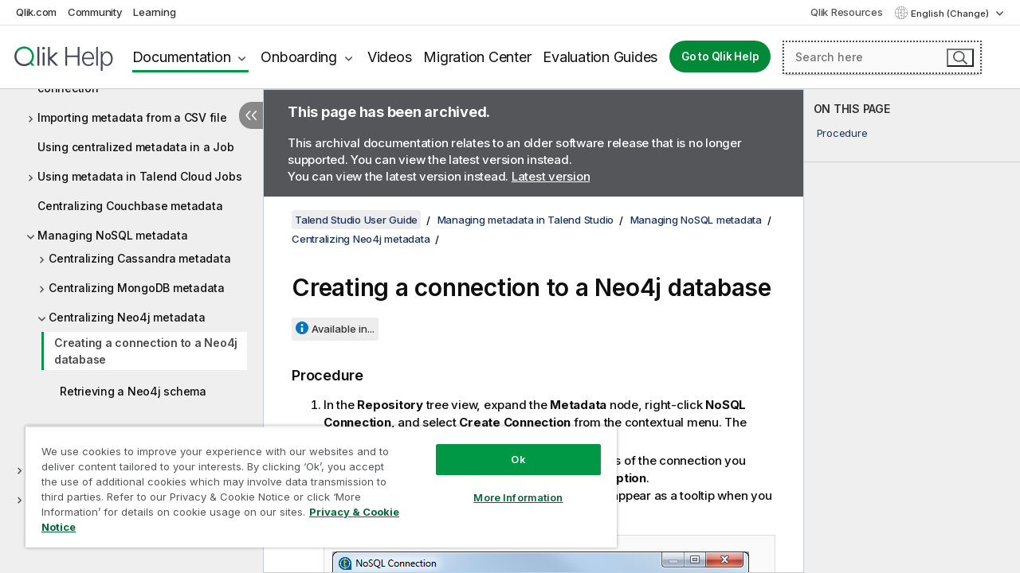

--- FILE ---
content_type: text/html; charset=utf-8
request_url: https://help.qlik.com/talend/en-US/studio-user-guide/7.3/creating-connection-to-neo4j-database
body_size: 57006
content:

<!DOCTYPE html>
<html lang="en">
<head data-version="5.8.5.35">
    <meta charset="utf-8" />
    <meta name="viewport" content="width=device-width, initial-scale=1.0" />
                <meta name="DC.Type" content="task" />
                <meta name="DC.Title" content="Creating a connection to a Neo4j database" />
                <meta name="DC.Coverage" content="Design and Development" />
                <meta name="prodname" content="Talend Cloud" />
                <meta name="prodname" content="Talend Data Fabric" />
                <meta name="prodname" content="Talend MDM Platform" />
                <meta name="prodname" content="Talend Real-Time Big Data Platform" />
                <meta name="prodname" content="Talend Data Services Platform" />
                <meta name="prodname" content="Talend Big Data Platform" />
                <meta name="prodname" content="Talend Data Management Platform" />
                <meta name="prodname" content="Talend ESB" />
                <meta name="prodname" content="Talend Data Integration" />
                <meta name="prodname" content="Talend Big Data" />
                <meta name="version" content="Cloud" />
                <meta name="version" content="7.3" />
                <meta name="platform" content="Talend Studio" />
                <meta name="mapid" content="studio-user-guide" />
                <meta name="pageid" content="creating-connection-to-neo4j-database" />
                <meta name="concepts" content="Design and Development" />
        <meta name="guide-name" content="Talend Studio User Guide" />
    <meta name="product" content="Talend Studio" />
    <meta name="version" content="7.3" />

        <script type="text/javascript" src="https://d2zcxm2u7ahqlt.cloudfront.net/5b4cc16bfe8667990b58e1df434da538/search-clients/db85c396-75a2-11ef-9c3f-0242ac12000b/an.js"></script>
    <script type="text/javascript" src="https://d2zcxm2u7ahqlt.cloudfront.net/5b4cc16bfe8667990b58e1df434da538/search-clients/db85c396-75a2-11ef-9c3f-0242ac12000b/searchbox.js"></script>
    <link rel="stylesheet" href="https://d2zcxm2u7ahqlt.cloudfront.net/5b4cc16bfe8667990b58e1df434da538/search-clients/db85c396-75a2-11ef-9c3f-0242ac12000b/searchbox.css" />


    <link rel="preconnect" href="https://fonts.googleapis.com" />
    <link rel="preconnect" href="https://fonts.gstatic.com" crossorigin="anonymous" />
    <link href="https://fonts.googleapis.com/css2?family=Inter:wght@100;200;300;400;500;600;700;800;900&display=swap" rel="stylesheet" />
    
    
    
		<link rel="canonical" href="https://help.talend.com/talend/en-US/studio-user-guide/8.0-R2025-12/creating-connection-to-neo4j-database" />
				<link rel="alternate" hreflang="fr-fr" href="https://help.talend.com/talend/fr-FR/studio-user-guide/7.3/creating-connection-to-neo4j-database" />
				<link rel="alternate" hreflang="ja-jp" href="https://help.talend.com/talend/ja-JP/studio-user-guide/7.3/creating-connection-to-neo4j-database" />
		<link rel="alternate" hreflang="x-default" href="https://help.talend.com/talend/en-US/studio-user-guide/7.3/creating-connection-to-neo4j-database" />


    <title>Creating a connection to a Neo4j database |   Talend Studio User Guide Help</title>
    
    

    <script type="application/ld+json">
        {
        "@context": "https://schema.org",
        "@type": "BreadcrumbList",
        "itemListElement": [
{
"@type": "ListItem",
"position": 1,
"name": "Talend Studio User Guide",
"item": "https://help.qlik.com/talend/en-US/studio-user-guide/7.3"
},
{
"@type": "ListItem",
"position": 2,
"name": "Managing metadata in Talend Studio",
"item": "https://help.qlik.com/talend/en-US/studio-user-guide/7.3/managing-metadata-in-talend-studio"
},
{
"@type": "ListItem",
"position": 3,
"name": "Managing NoSQL metadata",
"item": "https://help.qlik.com/talend/en-US/studio-user-guide/7.3/managing-nosql-metadata"
},
{
"@type": "ListItem",
"position": 4,
"name": "Centralizing Neo4j metadata",
"item": "https://help.qlik.com/talend/en-US/studio-user-guide/7.3/centralizing-neo4j-metadata"
},
{
"@type": "ListItem",
"position": 5,
"name": "Creating a connection to a Neo4j database"
}
        ]
        }
    </script>


    
        <link rel="shortcut icon" type="image/ico" href="/talend/favicon.png?v=cYBi6b1DQtYtcF7OSPc3EOSLLSqQ-A6E_gjO45eigZw" />
        <link rel="stylesheet" href="/talend/css/styles.min.css?v=5.8.5.35" />
    
    

    
    
    


    

</head>
<body class="talend">


<script>/* <![CDATA[ */var dataLayer = [{'site':'help'}];/* ]]> */</script>
<!-- Google Tag Manager -->
<noscript><iframe src="https://www.googletagmanager.com/ns.html?id=GTM-P7VJSX"
height ="0" width ="0" style ="display:none;visibility:hidden" ></iframe></noscript>
<script>// <![CDATA[
(function(w,d,s,l,i){w[l]=w[l]||[];w[l].push({'gtm.start':
new Date().getTime(),event:'gtm.js'});var f=d.getElementsByTagName(s)[0],
j=d.createElement(s),dl=l!='dataLayer'?'&l='+l:'';j.async=true;j.src=
'//www.googletagmanager.com/gtm.js?id='+i+dl;f.parentNode.insertBefore(j,f);
})(window,document,'script','dataLayer','GTM-P7VJSX');
// ]]></script>
<!-- End Google Tag Manager -->



<input type="hidden" id="basePrefix" value="talend" />
<input type="hidden" id="baseLanguage" value="en-US" />
<input type="hidden" id="baseType" value="studio-user-guide" />
<input type="hidden" id="baseVersion" value="7.3" />

    <input type="hidden" id="index" value="1347" />
    <input type="hidden" id="baseUrl" value="/talend/en-US/studio-user-guide/7.3" />
    


    <div id="wrap">
        
        
            

<div id="mega">
    

    

    <a href="javascript:skipToMain('main');" class="skip-button">Skip to main content</a>
        <a href="javascript:skipToMain('complementary');" class="skip-button hidden-mobile">Skip to complementary content</a>

    <header>
        <div class="utilities">
            <ul>
                <li><a href="https://www.qlik.com/?ga-link=qlikhelp-gnav-qlikcom">Qlik.com</a></li>
                <li><a href="https://community.qlik.com/?ga-link=qlikhelp-gnav-community">Community</a></li>
                <li><a href="https://learning.qlik.com/?ga-link=qlikhelp-gnav-learning">Learning</a></li>
            </ul>

            <div class="link">
                <a href="/en-US/Qlik-Resources.htm">Qlik Resources</a>
            </div>

            <div class="dropdown language">
	<button  aria-controls="languages-list1" aria-expanded="false" aria-label="English is currently selected. (Language menu)">
		English (Change)
	</button>
	<div aria-hidden="true" id="languages-list1">

		<ul aria-label="Menu with 5 items.">
				<li><a href="/talend/en-US/studio-user-guide/7.3/creating-connection-to-neo4j-database?l=de-DE" lang="de" tabindex="-1" rel="nofollow" aria-label="Item 1 of 5. Deutsch">Deutsch</a></li>
				<li><a href="/talend/en-US/studio-user-guide/7.3/creating-connection-to-neo4j-database" lang="en" tabindex="-1" rel="nofollow" aria-label="Item 2 of 5. English">English</a></li>
				<li><a href="/talend/fr-FR/studio-user-guide/7.3/creating-connection-to-neo4j-database" lang="fr" tabindex="-1" rel="nofollow" aria-label="Item 3 of 5. Fran&#xE7;ais">Fran&#xE7;ais</a></li>
				<li><a href="/talend/ja-JP/studio-user-guide/7.3/creating-connection-to-neo4j-database" lang="ja" tabindex="-1" rel="nofollow" aria-label="Item 4 of 5. &#x65E5;&#x672C;&#x8A9E;">&#x65E5;&#x672C;&#x8A9E;</a></li>
				<li><a href="/talend/en-US/studio-user-guide/7.3/creating-connection-to-neo4j-database?l=zh-CN" lang="zh" tabindex="-1" rel="nofollow" aria-label="Item 5 of 5. &#x4E2D;&#x6587;&#xFF08;&#x4E2D;&#x56FD;&#xFF09;">&#x4E2D;&#x6587;&#xFF08;&#x4E2D;&#x56FD;&#xFF09;</a></li>
		</ul>
	</div>
	<div class="clearfix" aria-hidden="true"></div>
</div>
        </div>

        <div class="navigation">

            <div class="mobile-close-button mobile-menu-close-button">
                <button><span class="visually-hidden">Close</span></button>
            </div>
            <nav>

                <div class="logo mobile">
                    <a href="/en-US/" class="mega-logo">
                        <img src="/talend/img/logos/Qlik-Help-2024.svg" alt="Qlik Talend Help home" />
                        <span class=" external"></span>
                    </a>
                </div>

                <ul>
                    <li class="logo">
                        <a href="/en-US/" class="mega-logo">
                            <img src="/talend/img/logos/Qlik-Help-2024.svg" alt="Qlik Talend Help home" />
                            <span class=" external"></span>
                        </a>
                    </li>

                    <li class="pushdown">
                        <a href="javascript:void(0);" class="selected" aria-controls="mega-products-list" aria-expanded="false">Documentation</a>
                        <div class="pushdown-list documentation-list doc-tabs " id="mega-products-list" aria-hidden="true">

                            <div class="doc-category-list">
                                <ul>
                                    <li class="doc-category-link" id="tab1"><a href="javascript:void(0);">Cloud</a></li>
                                    <li class="doc-category-link" id="tab2"><a href="javascript:void(0);">Client-Managed</a></li>
                                    <li class="doc-category-link" id="tab3"><a href="javascript:void(0);">Additional documentation</a></li>
                                </ul>
                            </div>

                            <a href="javascript:void(0);" class="mobile doc-category-link" id="tab1">Cloud</a>
                            <div role="tabpanel" id="tabs1_tab1_panel" class="tabpanel">
                                <div>
                                    <h2>Qlik Cloud</h2>
                                    <ul class="two">
                                        <li><a href="/en-US/cloud-services/">Home</a></li>
                                        <li><a href="/en-US/cloud-services/Subsystems/Hub/Content/Global_Common/HelpSites/introducing-qlik-cloud.htm">Introduction</a></li>
                                        <li><a href="/en-US/cloud-services/csh/client/ChangeLogSaaS">What's new in Qlik Cloud</a></li>
                                        <li><a href="/en-US/cloud-services/Subsystems/Hub/Content/Global_Common/HelpSites/Talend-capabilities.htm">What is Qlik Talend Cloud</a></li>
                                        <li><a href="/en-US/cloud-services/Subsystems/Hub/Content/Sense_Hub/Introduction/analyzing-data.htm">Analytics</a></li>
                                        <li><a href="/en-US/cloud-services/Subsystems/Hub/Content/Sense_Hub/DataIntegration/Introduction/Data-services.htm">Data Integration</a></li>
                                        <li><a href="/en-US/cloud-services/Subsystems/Hub/Content/Sense_Hub/Introduction/qlik-sense-administration.htm">Administration</a></li>
                                        <li><a href="/en-US/cloud-services/Subsystems/Hub/Content/Sense_QlikAutomation/introduction/home-automation.htm">Automations</a></li>
                                        <li><a href="https://qlik.dev/" class="see-also-link-external" target="_blank">Development</a></li>
                                    </ul>
                                </div>
                                <div>
                                    <h2>Other cloud solutions</h2>
                                    <ul>
                                        <li><a href="/en-US/cloud-services/Content/Sense_Helpsites/Home-talend-cloud.htm">Talend Cloud</a></li>
                                        <li><a href="https://talend.qlik.dev/apis/" class="see-also-link-external" target="_blank">Talend API Portal</a></li>
                                        <li><a href="https://www.stitchdata.com/docs/" class="see-also-link-external" target="_blank">Stitch</a></li>
                                        <li><a href="/en-US/upsolver">Upsolver</a></li>
                                    </ul>
                                </div>
                            </div>

                            <a href="javascript:void(0);" class="mobile doc-category-link" id="tab2">Client-Managed</a>
                            <div role="tabpanel" id="tabs1_tab2_panel" class="tabpanel">
                                <div>
                                    <h2>Client-Managed — Analytics</h2>
                                    <ul class="two">
                                        <!-- client managed analytics -->
                                        <li><a tabindex="-1" href="/en-US/sense/Content/Sense_Helpsites/Home.htm">Qlik Sense for users</a></li>
                                        <li><a tabindex="-1" href="/en-US/sense-admin">Qlik Sense for administrators</a></li>
                                        <li><a tabindex="-1" href="/en-US/sense-developer">Qlik Sense for developers</a></li>
                                        <li><a tabindex="-1" href="/en-US/nprinting">Qlik NPrinting</a></li>
                                        <li><a tabindex="-1" href="/en-US/connectors">Connectors</a></li>
                                        <li><a tabindex="-1" href="/en-US/geoanalytics">Qlik GeoAnalytics</a></li>
                                        <li><a tabindex="-1" href="/en-US/alerting">Qlik Alerting</a></li>
                                        <li><a tabindex="-1" href="/en-US/qlikview/Content/QV_HelpSites/Home.htm">QlikView for users and administrators</a></li>
                                        <li><a tabindex="-1" href="/en-US/qlikview-developer">QlikView for developers</a></li>
                                        <li><a tabindex="-1" href="/en-US/governance-dashboard">Governance Dashboard</a></li>
                                    </ul>
                                </div>
                                <div>
                                    <h2>Client-Managed — Data Integration</h2>
                                    <ul class="two">
                                        <!-- client managed data integration -->
                                        <li><a tabindex="-1" href="/en-US/replicate">Qlik Replicate</a></li>
                                        <li><a tabindex="-1" href="/en-US/compose">Qlik Compose</a></li>
                                        <li><a tabindex="-1" href="/en-US/enterprise-manager">Qlik Enterprise Manager</a></li>
                                        <li><a tabindex="-1" href="/en-US/gold-client">Qlik Gold Client</a></li>
                                        <li><a tabindex="-1" href="/en-US/catalog">Qlik Catalog</a></li>
                                        <li><a tabindex="-1" href="/en-US/nodegraph">NodeGraph (legacy)</a></li>
                                        <li><a href="/talend/en-US/studio-user-guide/">Talend Studio</a></li>
                                        <li><a href="/talend/en-US/esb-developer-guide/">Talend ESB</a></li>
                                        <li><a href="/talend/en-US/administration-center-user-guide">Talend Administration Center</a></li>
                                        <li><a href="/talend/en-US/talend-data-catalog/">Talend Data Catalog</a></li>
                                        <li><a href="/talend/en-US/data-preparation-user-guide/8.0">Talend Data Preparation</a></li>
                                        <li><a href="/talend/en-US/data-stewardship-user-guide/8.0">Talend Data Stewardship</a></li>
                                    </ul>
                                </div>
                            </div>

                            <a href="javascript:void(0);" class="mobile doc-category-link" id="tab3">Additional documentation</a>
                            <div role="tabpanel" id="tabs1_tab3_panel" class="tabpanel">
                                <div>
                                    <h2>Additional documentation</h2>
                                    <ul>
                                        <li><a href="/en-US/archive" class="archive-link">Qlik Documentation archive</a></li>
                                        <li><a href="/talend/en-US/archive" class="archive-link">Talend Documentation archive</a></li>
                                        <li><div class="talend-logo"></div><a href="/talend/en-US/">Find help for Qlik Talend products</a></li>
                                    </ul>
                                </div>
                            </div>
                            <div class="doc-lightbox"></div>
                        </div>

                    </li>

                    <li class="pushdown">
                        <a href="javascript:void(0);" aria-controls="mega-onboarding-list" aria-expanded="false">Onboarding</a>

                        <div class="pushdown-list documentation-list doc-tabs " id="mega-onboarding-list" aria-hidden="true">

                            <div class="doc-category-list">
                                <ul>
                                    <li class="doc-category-link" id="tab8"><a href="javascript:void(0);">Get started with analytics</a></li>
                                    <li class="doc-category-link" id="tab9"><a href="javascript:void(0);">Get started with data integration</a></li>
                                </ul>
                            </div>

                            <div role="tabpanel" id="tabs1_tab8_panel" class="tabpanel">
                                <div>
                                    <h2>Onboarding analytics users</h2>
                                    <ul class="two">
                                        <li><a tabindex="-1" href="/en-US/onboarding">Get started with analytics in Qlik Sense</a></li>

                                        <li><a tabindex="-1" href="/en-US/onboarding/qlik-cloud-analytics-standard">Administer Qlik Cloud Analytics Standard</a></li>
                                        <li><a tabindex="-1" href="/en-US/onboarding/qlik-cloud-analytics-premium-enterprise">Administer Qlik Cloud Analytics Premium and Enterprise</a></li>
                                        <li><a tabindex="-1" href="/en-US/onboarding/qlik-sense-business-admins">Administer Qlik Sense Business</a></li>
                                        <li><a tabindex="-1" href="/en-US/onboarding/qlik-sense-enterprise-saas-admins">Administer Qlik Sense Enterprise SaaS</a></li>
                                        <li><a tabindex="-1" href="/en-US/onboarding/qlik-cloud-government-admins">Administer Qlik Cloud Government</a></li>

                                        <li><a tabindex="-1" href="/en-US/onboarding/qlik-sense-enterprise-windows-admins">Administer Qlik Sense Enterprise on Windows</a></li>
                                    </ul>
                                </div>
                            </div>
                            <div role="tabpanel" id="tabs1_tab9_panel" class="tabpanel">
                                <div>
                                    <h2>Onboarding data integration users</h2>
                                    <ul class="">
                                        <li><a tabindex="-1" href="/en-US/cloud-services/Subsystems/Hub/Content/Sense_Hub/DataIntegration/Introduction/Getting-started-QTC.htm">Getting started with Qlik Talend Data Integration Cloud</a></li>
                                        <li><a tabindex="-1" href="/talend/en-US/talend-cloud-getting-started/Cloud/about-talend-cloud">Getting Started with Talend Cloud</a></li>
                                    </ul>
                                </div>
                            </div>                            
                            <div class="doc-lightbox"></div>
                        </div>
                    </li>


                    <li><a href="/en-US/videos">Videos</a></li>

                    <li><a href="/en-US/migration">Migration Center</a></li>

                    <li class="mega-migration"><a href="/en-US/evaluation-guides">Evaluation Guides</a></li>

                    <li class="hidden-desktop"><a href="/en-US/Qlik-Resources.htm">Qlik Resources</a></li>

                        
                        
                            <li><a class="button goto" href="/en-US/">Go to Qlik Help</a></li>
                        


                    <li class="dropdown language-mobile">
	<a href="javascript:void(0);" aria-controls="languages-list2" aria-expanded="false" aria-label="English is currently selected. (Language menu)">
		English (Change)
	</a>
	<div aria-hidden="true" id="languages-list2">

		<ul aria-label="Menu with 5 items.">
				<li><a href="/talend/en-US/studio-user-guide/7.3/creating-connection-to-neo4j-database?l=de-DE" lang="de" tabindex="-1" rel="nofollow" aria-label="Item 1 of 5. Deutsch">Deutsch</a></li>
				<li><a href="/talend/en-US/studio-user-guide/7.3/creating-connection-to-neo4j-database" lang="en" tabindex="-1" rel="nofollow" aria-label="Item 2 of 5. English">English</a></li>
				<li><a href="/talend/fr-FR/studio-user-guide/7.3/creating-connection-to-neo4j-database" lang="fr" tabindex="-1" rel="nofollow" aria-label="Item 3 of 5. Fran&#xE7;ais">Fran&#xE7;ais</a></li>
				<li><a href="/talend/ja-JP/studio-user-guide/7.3/creating-connection-to-neo4j-database" lang="ja" tabindex="-1" rel="nofollow" aria-label="Item 4 of 5. &#x65E5;&#x672C;&#x8A9E;">&#x65E5;&#x672C;&#x8A9E;</a></li>
				<li><a href="/talend/en-US/studio-user-guide/7.3/creating-connection-to-neo4j-database?l=zh-CN" lang="zh" tabindex="-1" rel="nofollow" aria-label="Item 5 of 5. &#x4E2D;&#x6587;&#xFF08;&#x4E2D;&#x56FD;&#xFF09;">&#x4E2D;&#x6587;&#xFF08;&#x4E2D;&#x56FD;&#xFF09;</a></li>
		</ul>
	</div>
	<div class="clearfix" aria-hidden="true"></div>
</li>
                </ul>
            </nav>

            <div class="search-container">

                <button>Search</button>
                    <div id="auto" class="su-box">
                        <div ng-controller="SearchautoController">
                            <div bind-html-compile="autocompleteHtml">
                                <span class="su-placeholder" tabindex="0">
    Loading SearchUnify's search<span class="su-dots"></span>
    <span class="su-support-link">
        If you need assistance with your product, please contact Qlik Support.<br/>
        <a href="https://customerportal.qlik.com/knowledge" target="_blank">Qlik Customer Portal</a>
    </span>
</span>
                            </div>
                        </div>
                    </div>
            </div>



            <button class="mobile-menu-button">Menu</button>
        </div>


    </header>

    <div class="search-box mobile">
        <div class="search-cancel">
            <button><span class="visually-hidden">Close</span></button>
        </div>
            <span class="su-placeholder" tabindex="0">
    Loading SearchUnify's search<span class="su-dots"></span>
    <span class="su-support-link">
        If you need assistance with your product, please contact Qlik Support.<br/>
        <a href="https://customerportal.qlik.com/knowledge" target="_blank">Qlik Customer Portal</a>
    </span>
</span>
    </div>
    

</div>



        <div class="main ">
                

            <div class="container content">
                <div class="navigation-pane col-3">
                    <button class="hide-toc" aria-label="Hide table of contents" data-text-hide="Hide table of contents" data-text-show="Show table of contents"></button>
                    
                    
        <aside class="navigation">
            <div class="tree-header">
                <div class="header-items">
                    <div class="content-button open">
                        <button class="button" aria-label="Show table of contents"></button>
                    </div>
                    <div class="content-button close">
                        <button class="button" aria-label="Hide table of contents"></button>
                    </div>

                        <div class="website-name">
        <h2 id="website-name-header" class="studio-user-guide">
            <a href="/talend/en-US/studio-user-guide/7.3/">
Talend Studio User Guide            </a>

        </h2>
    </div>


                    <div class="navigation-help" aria-label="The navigation region that follows is a tree view. Use the tab key to navigate onto the tree and the right and left arrow keys to expand branches."><p>Navigate</p></div>

                </div>
            </div>
                    <span class="version-display hidden-mobile">7.3 – archived</span>
            <input type="hidden" id="version-name" value="7.3" />



            <button class="horizontal-nav-close-button">Back</button>
            <nav>
                		<ul role=tree id=tree0 aria-labelledby=website-name-header tabindex=0>
		<li role="treeitem" id="tocitem-1" data-index="1"  aria-labelledby="tocitem-1">
            <a href="/talend/en-US/studio-user-guide/7.3/what-is-talend-studio">What is Talend Studio?</a>
			
        </li>
		<li role="treeitem" id="tocitem-2" data-index="2"  aria-expanded="false" aria-labelledby="tocitem-2">
                <div class="toggle" aria-hidden="true"></div>
            <a href="/talend/en-US/studio-user-guide/7.3/functional-architecture-of-talend-products">Functional architecture of Talend products</a>
			
        </li>
		<li role="treeitem" id="tocitem-8" data-index="8"  aria-labelledby="tocitem-8">
            <a href="/talend/en-US/studio-user-guide/7.3/launching-talend-studio">Launching Talend Studio</a>
			
        </li>
		<li role="treeitem" id="tocitem-9" data-index="9"  aria-expanded="false" aria-labelledby="tocitem-9">
                <div class="toggle" aria-hidden="true"></div>
            <a href="/talend/en-US/studio-user-guide/7.3/managing-connections-in-studio">Managing connections in Talend Studio</a>
			
        </li>
		<li role="treeitem" id="tocitem-16" data-index="16"  aria-expanded="false" aria-labelledby="tocitem-16">
                <div class="toggle" aria-hidden="true"></div>
            <a href="/talend/en-US/studio-user-guide/7.3/configuring-talend-studio">Configuring Talend Studio</a>
			
        </li>
		<li role="treeitem" id="tocitem-27" data-index="27"  aria-expanded="false" aria-labelledby="tocitem-27">
                <div class="toggle" aria-hidden="true"></div>
            <a href="/talend/en-US/studio-user-guide/7.3/working-with-projects">Working with projects</a>
			
        </li>
		<li role="treeitem" id="tocitem-84" data-index="84"  aria-expanded="false" aria-labelledby="tocitem-84">
                <div class="toggle" aria-hidden="true"></div>
            <a href="/talend/en-US/studio-user-guide/7.3/working-with-business-models-deprecated">Working with business models (deprecated)</a>
			
        </li>
		<li role="treeitem" id="tocitem-98" data-index="98"  aria-expanded="false" aria-labelledby="tocitem-98">
                <div class="toggle" aria-hidden="true"></div>
            <a href="/talend/en-US/studio-user-guide/7.3/data-integration-and-data-services">Data Integration and Data Services</a>
			
        </li>
		<li role="treeitem" id="tocitem-587" data-index="587"  aria-expanded="false" aria-labelledby="tocitem-587">
                <div class="toggle" aria-hidden="true"></div>
            <a href="/talend/en-US/studio-user-guide/7.3/big-data">Big Data</a>
			
        </li>
		<li role="treeitem" id="tocitem-611" data-index="611"  aria-expanded="false" aria-labelledby="tocitem-611">
                <div class="toggle" aria-hidden="true"></div>
            <a href="/talend/en-US/studio-user-guide/7.3/data-profiling-and-data-quality">Data Profiling and Data Quality</a>
			
        </li>
		<li role="treeitem" id="tocitem-981" data-index="981"  aria-expanded="false" aria-labelledby="tocitem-981">
                <div class="toggle" aria-hidden="true"></div>
            <a href="/talend/en-US/studio-user-guide/7.3/mdm">MDM</a>
			
        </li>
		<li role="treeitem" id="tocitem-1192" data-index="1192"  aria-expanded="true" aria-labelledby="tocitem-1192">
                <div class="toggle" aria-hidden="true"></div>
            <a href="/talend/en-US/studio-user-guide/7.3/managing-metadata-in-talend-studio">Managing metadata in Talend Studio</a>
			
		<ul role=group class=cloud aria-labelledby=tocitem-1347>
		<li role="treeitem" id="tocitem-1193" data-index="1193"  aria-labelledby="tocitem-1193">
            <a href="/talend/en-US/studio-user-guide/7.3/objectives">Objectives</a>
			
        </li>
		<li role="treeitem" id="tocitem-1194" data-index="1194"  aria-expanded="false" aria-labelledby="tocitem-1194">
                <div class="toggle" aria-hidden="true"></div>
            <a href="/talend/en-US/studio-user-guide/7.3/centralizing-database-metadata">Centralizing database metadata</a>
			
        </li>
		<li role="treeitem" id="tocitem-1203" data-index="1203"  aria-expanded="false" aria-labelledby="tocitem-1203">
                <div class="toggle" aria-hidden="true"></div>
            <a href="/talend/en-US/studio-user-guide/7.3/centralizing-jdbc-metadata">Centralizing JDBC metadata</a>
			
        </li>
		<li role="treeitem" id="tocitem-1207" data-index="1207"  aria-expanded="false" aria-labelledby="tocitem-1207">
                <div class="toggle" aria-hidden="true"></div>
            <a href="/talend/en-US/studio-user-guide/7.3/centralizing-sas-metadata">Centralizing SAS metadata (deprecated)</a>
			
        </li>
		<li role="treeitem" id="tocitem-1210" data-index="1210"  aria-expanded="false" aria-labelledby="tocitem-1210">
                <div class="toggle" aria-hidden="true"></div>
            <a href="/talend/en-US/studio-user-guide/7.3/centralizing-sap-metadata">Centralizing SAP metadata</a>
			
        </li>
		<li role="treeitem" id="tocitem-1218" data-index="1218"  aria-expanded="false" aria-labelledby="tocitem-1218">
                <div class="toggle" aria-hidden="true"></div>
            <a href="/talend/en-US/studio-user-guide/7.3/centralizing-file-delimited-metadata">Centralizing File Delimited metadata</a>
			
        </li>
		<li role="treeitem" id="tocitem-1223" data-index="1223"  aria-expanded="false" aria-labelledby="tocitem-1223">
                <div class="toggle" aria-hidden="true"></div>
            <a href="/talend/en-US/studio-user-guide/7.3/centralizing-file-positional-metadata">Centralizing File Positional metadata</a>
			
        </li>
		<li role="treeitem" id="tocitem-1228" data-index="1228"  aria-expanded="false" aria-labelledby="tocitem-1228">
                <div class="toggle" aria-hidden="true"></div>
            <a href="/talend/en-US/studio-user-guide/7.3/centralizing-file-regex-metadata">Centralizing File Regex metadata</a>
			
        </li>
		<li role="treeitem" id="tocitem-1233" data-index="1233"  aria-expanded="false" aria-labelledby="tocitem-1233">
                <div class="toggle" aria-hidden="true"></div>
            <a href="/talend/en-US/studio-user-guide/7.3/centralizing-xml-file-metadata">Centralizing XML file metadata</a>
			
        </li>
		<li role="treeitem" id="tocitem-1248" data-index="1248"  aria-expanded="false" aria-labelledby="tocitem-1248">
                <div class="toggle" aria-hidden="true"></div>
            <a href="/talend/en-US/studio-user-guide/7.3/centralizing-file-excel-metadata">Centralizing File Excel metadata</a>
			
        </li>
		<li role="treeitem" id="tocitem-1253" data-index="1253"  aria-labelledby="tocitem-1253">
            <a href="/talend/en-US/studio-user-guide/7.3/centralizing-file-ldif-metadata">Centralizing File LDIF metadata</a>
			
        </li>
		<li role="treeitem" id="tocitem-1254" data-index="1254"  aria-expanded="false" aria-labelledby="tocitem-1254">
                <div class="toggle" aria-hidden="true"></div>
            <a href="/talend/en-US/studio-user-guide/7.3/centralizing-json-file-metadata">Centralizing JSON file metadata</a>
			
        </li>
		<li role="treeitem" id="tocitem-1265" data-index="1265"  aria-expanded="false" aria-labelledby="tocitem-1265">
                <div class="toggle" aria-hidden="true"></div>
            <a href="/talend/en-US/studio-user-guide/7.3/centralizing-ldap-connection-metadata">Centralizing LDAP connection metadata</a>
			
        </li>
		<li role="treeitem" id="tocitem-1271" data-index="1271"  aria-labelledby="tocitem-1271">
            <a href="/talend/en-US/studio-user-guide/7.3/centralizing-azure-storage-metadata">Centralizing Azure Storage metadata</a>
			
        </li>
		<li role="treeitem" id="tocitem-1272" data-index="1272"  aria-labelledby="tocitem-1272">
            <a href="/talend/en-US/studio-user-guide/7.3/centralizing-data-stewardship-metadata">Centralizing Data Stewardship metadata</a>
			
        </li>
		<li role="treeitem" id="tocitem-1273" data-index="1273"  aria-labelledby="tocitem-1273">
            <a href="/talend/en-US/studio-user-guide/7.3/centralizing-google-drive-metadata">Centralizing Google Drive metadata</a>
			
        </li>
		<li role="treeitem" id="tocitem-1274" data-index="1274"  aria-labelledby="tocitem-1274">
            <a href="/talend/en-US/studio-user-guide/7.3/centralizing-marketo-metadata">Centralizing Marketo metadata</a>
			
        </li>
		<li role="treeitem" id="tocitem-1275" data-index="1275"  aria-labelledby="tocitem-1275">
            <a href="/talend/en-US/studio-user-guide/7.3/centralizing-salesforce-metadata">Centralizing Salesforce metadata</a>
			
        </li>
		<li role="treeitem" id="tocitem-1276" data-index="1276"  aria-labelledby="tocitem-1276">
            <a href="/talend/en-US/studio-user-guide/7.3/centralizing-snowflake-metadata">Centralizing Snowflake metadata</a>
			
        </li>
		<li role="treeitem" id="tocitem-1277" data-index="1277"  aria-expanded="false" aria-labelledby="tocitem-1277">
                <div class="toggle" aria-hidden="true"></div>
            <a href="/talend/en-US/studio-user-guide/7.3/setting-up-generic-schema">Setting up a generic schema</a>
			
        </li>
		<li role="treeitem" id="tocitem-1281" data-index="1281"  aria-expanded="false" aria-labelledby="tocitem-1281">
                <div class="toggle" aria-hidden="true"></div>
            <a href="/talend/en-US/studio-user-guide/7.3/centralizing-mdm-metadata">Centralizing MDM metadata</a>
			
        </li>
		<li role="treeitem" id="tocitem-1289" data-index="1289"  aria-expanded="false" aria-labelledby="tocitem-1289">
                <div class="toggle" aria-hidden="true"></div>
            <a href="/talend/en-US/studio-user-guide/7.3/managing-survivorship-rule-package">Managing a survivorship rule package</a>
			
        </li>
		<li role="treeitem" id="tocitem-1294" data-index="1294"  aria-expanded="false" aria-labelledby="tocitem-1294">
                <div class="toggle" aria-hidden="true"></div>
            <a href="/talend/en-US/studio-user-guide/7.3/centralizing-embedded-rules-drools">Centralizing Embedded Rules (Drools)</a>
			
        </li>
		<li role="treeitem" id="tocitem-1299" data-index="1299"  aria-expanded="false" aria-labelledby="tocitem-1299">
                <div class="toggle" aria-hidden="true"></div>
            <a href="/talend/en-US/studio-user-guide/7.3/centralizing-web-service-metadata">Centralizing Web Service metadata</a>
			
        </li>
		<li role="treeitem" id="tocitem-1313" data-index="1313"  aria-expanded="false" aria-labelledby="tocitem-1313">
                <div class="toggle" aria-hidden="true"></div>
            <a href="/talend/en-US/studio-user-guide/7.3/centralizing-validation-rule">Centralizing a Validation Rule</a>
			
        </li>
		<li role="treeitem" id="tocitem-1318" data-index="1318"  aria-expanded="false" aria-labelledby="tocitem-1318">
                <div class="toggle" aria-hidden="true"></div>
            <a href="/talend/en-US/studio-user-guide/7.3/centralizing-ftp-connection">Centralizing an FTP connection</a>
			
        </li>
		<li role="treeitem" id="tocitem-1321" data-index="1321"  aria-labelledby="tocitem-1321">
            <a href="/talend/en-US/studio-user-guide/7.3/working-with-hierarchical-mapper">Working with Hierarchical Mapper</a>
			
        </li>
		<li role="treeitem" id="tocitem-1322" data-index="1322"  aria-expanded="false" aria-labelledby="tocitem-1322">
                <div class="toggle" aria-hidden="true"></div>
            <a href="/talend/en-US/studio-user-guide/7.3/centralizing-un-edifact-metadata">Centralizing UN/EDIFACT metadata</a>
			
        </li>
		<li role="treeitem" id="tocitem-1327" data-index="1327"  aria-expanded="false" aria-labelledby="tocitem-1327">
                <div class="toggle" aria-hidden="true"></div>
            <a href="/talend/en-US/studio-user-guide/7.3/exporting-metadata-as-context-and-reusing-context-parameters-to-set-up-connection">Exporting metadata as context and reusing context parameters to set up a connection</a>
			
        </li>
		<li role="treeitem" id="tocitem-1330" data-index="1330"  aria-expanded="false" aria-labelledby="tocitem-1330">
                <div class="toggle" aria-hidden="true"></div>
            <a href="/talend/en-US/studio-user-guide/7.3/importing-metadata-from-csv-file">Importing metadata from a CSV file</a>
			
        </li>
		<li role="treeitem" id="tocitem-1333" data-index="1333"  aria-labelledby="tocitem-1333">
            <a href="/talend/en-US/studio-user-guide/7.3/using-centralized-metadata-in-job">Using centralized metadata in a Job</a>
			
        </li>
		<li role="treeitem" id="tocitem-1334" data-index="1334"  aria-expanded="false" aria-labelledby="tocitem-1334">
                <div class="toggle" aria-hidden="true"></div>
            <a href="/talend/en-US/studio-user-guide/7.3/using-metadata-in-talend-cloud-jobs">Using metadata in Talend Cloud Jobs</a>
			
        </li>
		<li role="treeitem" id="tocitem-1338" data-index="1338"  aria-labelledby="tocitem-1338">
            <a href="/talend/en-US/studio-user-guide/7.3/centralizing-couchbase-metadata">Centralizing Couchbase metadata</a>
			
        </li>
		<li role="treeitem" id="tocitem-1339" data-index="1339"  aria-expanded="true" aria-labelledby="tocitem-1339">
                <div class="toggle" aria-hidden="true"></div>
            <a href="/talend/en-US/studio-user-guide/7.3/managing-nosql-metadata">Managing NoSQL metadata</a>
			
		<ul role=group class=cloud aria-labelledby=tocitem-1347>
		<li role="treeitem" id="tocitem-1340" data-index="1340"  aria-expanded="false" aria-labelledby="tocitem-1340">
                <div class="toggle" aria-hidden="true"></div>
            <a href="/talend/en-US/studio-user-guide/7.3/centralizing-cassandra-metadata">Centralizing Cassandra metadata</a>
			
        </li>
		<li role="treeitem" id="tocitem-1343" data-index="1343"  aria-expanded="false" aria-labelledby="tocitem-1343">
                <div class="toggle" aria-hidden="true"></div>
            <a href="/talend/en-US/studio-user-guide/7.3/centralizing-mongodb-metadata">Centralizing MongoDB metadata</a>
			
        </li>
		<li role="treeitem" id="tocitem-1346" data-index="1346"  aria-expanded="true" aria-labelledby="tocitem-1346">
                <div class="toggle" aria-hidden="true"></div>
            <a href="/talend/en-US/studio-user-guide/7.3/centralizing-neo4j-metadata">Centralizing Neo4j metadata</a>
			
		<ul role=group class=cloud aria-labelledby=tocitem-1347>
		<li role="treeitem" id="tocitem-1347" data-index="1347"  class="active" aria-labelledby="tocitem-1347">
            <a href="/talend/en-US/studio-user-guide/7.3/creating-connection-to-neo4j-database">Creating a connection to a Neo4j database</a>
			
        </li>
		<li role="treeitem" id="tocitem-1348" data-index="1348"  aria-labelledby="tocitem-1348">
            <a href="/talend/en-US/studio-user-guide/7.3/retrieving-neo4j-schema">Retrieving a Neo4j schema</a>
			
        </li>
        </ul>        </li>
        </ul>        </li>
		<li role="treeitem" id="tocitem-1349" data-index="1349"  aria-expanded="false" aria-labelledby="tocitem-1349">
                <div class="toggle" aria-hidden="true"></div>
            <a href="/talend/en-US/studio-user-guide/7.3/managing-hadoop-metadata">Managing Hadoop metadata</a>
			
        </li>
        </ul>        </li>
		<li role="treeitem" id="tocitem-1373" data-index="1373"  aria-expanded="false" aria-labelledby="tocitem-1373">
                <div class="toggle" aria-hidden="true"></div>
            <a href="/talend/en-US/studio-user-guide/7.3/using-routines">Using routines</a>
			
        </li>
		<li role="treeitem" id="tocitem-1437" data-index="1437"  aria-expanded="false" aria-labelledby="tocitem-1437">
                <div class="toggle" aria-hidden="true"></div>
            <a href="/talend/en-US/studio-user-guide/7.3/appendices">Appendices</a>
			
        </li>
        </ul>
            </nav>
        </aside>
                    
                </div>

                    <aside class="page-actions" role="complementary" tabindex="0">
                        <div class="fix-loc qcs" tabindex="-1">
                                <header>Creating a connection to a Neo4j database</header>                                

                                <h2 id="onthispageHeader">ON THIS PAGE</h2>
                                <a href="javascript:skipToMain('main');" class="skip-button hidden-mobile">Skip to main content</a>
<nav class="onthispage" aria-label="On this page" id="onthispage">
  <ul id="onthispage-links">
    <li class="h2">
      <a href="#anchor-1">Procedure</a>
    </li>
  </ul>
</nav>
                            


                            
                        </div>
                    </aside>
                
                <main class="col-offset-3 col-7" id="main" tabindex="0">
                        <aside class="archived-note website-list row">
                                <div class="col-12">
        <p class="header"><strong>This page has been archived.</strong></p>
        <p>This archival documentation relates to an older software release that is no longer supported. You can view the latest version instead. </p>
            <p class="view-latest">You can view the latest version instead. <a class="view-latest-link" href="/talend/en-US/studio-user-guide/8.0-R2025-12/what-is-talend-studio">Latest version</a></p>
    </div>

                        </aside>



                    <div class="article">
                        
                        
                        

                        	<div class="search-feedback-wrapper" id="feedback-wrapper">
	<div class="search-feedback-box hidden" id="feedback-frame" tabindex="0">
		<div class="box-heading">Leave your feedback here</div>
		<div class="form">
			

		</div>
		<span><a href="javascript:void(0)" class="search-feedback-close" aria-label="Close" role="button"><img alt="Close feedback widget" src="/talend/img/nav/close-white.svg" /></a></span>
	</div>
	</div>
	

    <div role="navigation" id="breadcrumb" aria-label="Breadcrumb" class="breadcrumb">

        <ol>
                <li><a href="/talend/en-US/studio-user-guide/7.3" class="version-link">Talend Studio User Guide</a></li>

                    <li><a href="/talend/en-US/studio-user-guide/7.3/managing-metadata-in-talend-studio">Managing metadata in Talend Studio</a></li>
                    <li><a href="/talend/en-US/studio-user-guide/7.3/managing-nosql-metadata">Managing NoSQL metadata</a></li>
                    <li><a href="/talend/en-US/studio-user-guide/7.3/centralizing-neo4j-metadata">Centralizing Neo4j metadata</a></li>
        </ol>
    </div>
    <aside class="archived-note website-list row home">
            <div class="col-12">
        <p class="header"><strong>This page has been archived.</strong></p>
        <p>This archival documentation relates to an older software release that is no longer supported. You can view the latest version instead. </p>
            <p class="view-latest">You can view the latest version instead. <a class="view-latest-link" href="/talend/en-US/studio-user-guide/8.0-R2025-12/what-is-talend-studio">Latest version</a></p>
    </div>

    </aside>

	<div id="topicContent">
		<div>

   <h1 class="title topictitle1" id="ariaid-title1">Creating a connection to a Neo4j database</h1><nav class="onthispage" aria-label="On this page" id="onthispage-mobile"><h2>ON THIS PAGE</h2><ul id="onthispage-links-mobile"><li class="h2"><a href="#anchor-1">Procedure</a></li></ul></nav>

   
   <div><div class="availability-container"><div class="availability-tag"></div><div class="availability"><button class="available-button" aria-controls="availability-e73206" aria-expanded="false">Available in...</button><div id="availability-e73206" class="available-box" aria-hidden="true" role="region"><ul><li>Big Data</li><li>Big Data Platform</li><li>Cloud Big Data</li><li>Cloud Big Data Platform</li><li>Cloud Data Fabric</li><li>Data Fabric</li><li>Real-Time Big Data Platform</li></ul></div></div></div>
      <div class="tasklabel"><h2 class="sectiontitle tasklabel" id="anchor-1" tabindex="-1">Procedure</h2></div><ol class="ol steps"><li class="li step stepexpand">
            <span class="ph cmd">In the <span class="ph uicontrol">Repository</span> tree view, expand the
                    <span class="ph uicontrol">Metadata</span> node, right-click <span class="ph uicontrol">NoSQL Connection</span>, and select <span class="ph uicontrol">Create
                    Connection</span> from the contextual menu. The connection wizard opens
                    up.</span>
         </li>
<li class="li step stepexpand">
            <span class="ph cmd">In the connection wizard, fill in the general properties of the connection you
                    need to create, such as <span class="ph uicontrol">Name</span>, <span class="ph uicontrol">Purpose</span> and <span class="ph uicontrol">Description</span>. </span>
            <div class="itemgroup info">The information you fill in the <span class="ph uicontrol">Description</span>
                    field will appear as a tooltip when you move your mouse pointer over the
                    connection. </div>
            <div class="itemgroup info">
               <figure class="fig fignone">
                  <img src="/talend/en-US/studio-user-guide/7.3/Content/Resources/images/studio_di_esb-bd-neo4j_metadata1.png" />
               </figure>

            </div>
            <div class="itemgroup info">When done, click <span class="ph uicontrol">Next</span> to proceed to the next
                    step.</div>
         </li>
<li class="li step stepexpand">
            <span class="ph cmd">Select <span class="ph uicontrol">Neo4j</span> from the <span class="ph uicontrol">DB Type</span> list, and specify the connection details: </span>
            <ul class="ul choices">
               <li class="li choice">
                        <p class="p">Enter the authentication information to connect to the remote Neo4j
                            server to be used. Since Neo4j 2.2, user credentials are always
                            required.</p>

                    </li>
               <li class="li choice">
                        <p class="p">Specify the root URL in the <span class="ph uicontrol">Server
                            URL</span> field.</p>

                    </li>
            </ul>

            <div class="itemgroup info">
               <figure class="fig fignone">
                  <img src="/talend/en-US/studio-user-guide/7.3/Content/Resources/images/studio_di_esb-bd-neo4j_metadata2.png" />
               </figure>

            </div>
         </li>
<li class="li step stepexpand">
            <span class="ph cmd">Click the <span class="ph uicontrol">Check</span> button to make sure that the
                    connection works.</span>
         </li>
<li class="li step stepexpand">
            <span class="ph cmd">Click <span class="ph uicontrol">Finish</span> to validate the settings.</span>
            <div class="itemgroup info">The newly created Neo4j database connection appears under the <span class="ph uicontrol">NoSQL Connection</span> node in the <span class="ph uicontrol">Repository</span> tree view. You can now drop it onto your design workspace
                    as a Neo4j component, but you still need to define the schema information where
                    needed.</div>
            <div class="itemgroup info">Next, you need to retrieve one or more schemas of interest for your
                    connection.</div>
         </li>
</ol>

   </div>

<div class="related-links">

</div></div>
        
        
	</div>
<div id="video-box">
	<div class="wrapper">
		<div class="close"></div>
		<div id="ytplayer"></div>
	</div>
</div>


                    </div>
                    <div class="search-extras regular hidden-desktop">
                            <h2 id="customerfeedback">Did this page help you?</h2>
                            <p>If you find any issues with this page or its content – a typo, a missing step, or a technical error – please let us know!</p> 
                            <div class="search-feedback"><a href="#" class="search-feedback-button" onclick="return false;" aria-label="Leave your feedback here" tabindex="0">Leave your feedback here</a></div>
                        </div>
                    
	<nav class="next-nav">

		<span class="previous-topic">
			<a href="/talend/en-US/studio-user-guide/7.3/centralizing-neo4j-metadata" aria-label="Previous topic: Centralizing Neo4j metadata">
				<span class="direction-label" aria-hidden="true">Previous topic</span>
				<span class="title-label" aria-hidden="true">Centralizing Neo4j metadata</span>
			</a>
		</span>

		<span class="next-topic">
			<a href="/talend/en-US/studio-user-guide/7.3/retrieving-neo4j-schema" aria-label="Next topic: Retrieving a Neo4j schema">
				<span class="direction-label" aria-hidden="true">Next topic</span>
				<span class="title-label" aria-hidden="true">Retrieving a Neo4j schema</span>
			</a>
		</span>
	</nav>

                    <div class="row">                        
                        


<a href="javascript:void(0);" id="toptop" aria-label="Go to the top of the page"></a>

<footer class="flare" tabindex="-1">

	<div class="row">
		<div class="footerbox">
			<div class="col-3">
				<h2>Help Resources</h2>
				<ul class="link-list">
						<li>
		<a href="https://www.youtube.com/channel/UCFxZPr8pHfZS0n3jxx74rpA">Qlik Help Videos</a>
	</li>

						<li>
		<a href="https://qlik.dev/">Qlik Developer</a>
	</li>

						<li>
		<a href="https://www.qlik.com/us/services/training">Qlik Training</a>
	</li>

						<li>
		<a href="https://learning.qlik.com">Qlik Learning</a>
	</li>

						<li>
		<a href="https://customerportal.qlik.com/">Qlik Customer Portal</a>
	</li>

						<li>
		<a href="https://www.qlik.com/us/resource-library">Qlik Resource Library</a>
	</li>

				</ul>
			</div>
			<div class="col-3">
				<h2>Products</h2>
				<h3>Data Integration and Quality</h3>
				<ul class="link-list">
						<li>
		<a href="https://www.qlik.com/us/products/qlik-talend-data-integration-and-quality">Qlik Talend</a>
	</li>

						<li>
		<a href="https://www.qlik.com/us/products/qlik-talend-cloud">Qlik Talend Cloud</a>
	</li>

						<li>
		<a href="https://www.qlik.com/us/products/talend-data-fabric">Talend Data Fabric</a>
	</li>

				</ul>
				<h3>Analytics & AI</h3>
				<ul class="link-list">
						<li>
		<a href="https://www.qlik.com/us/products/qlik-cloud-analytics">Qlik Cloud Analytics</a>
	</li>

						<li>
		<a href="https://www.qlik.com/us/products/qlik-answers">Qlik Answers</a>
	</li>

						<li>
		<a href="https://www.qlik.com/us/products/qlik-predict">Qlik Predict</a>
	</li>

						<li>
		<a href="https://www.qlik.com/us/products/qlik-automate">Qlik Automate</a>
	</li>

				</ul>				
			</div>			
			<div class="col-3">
				<h2>Why Qlik?</h2>
				<ul class="link-list">
						<li>
		<a href="https://www.qlik.com/us/why-qlik-is-different">Why Qlik</a>
	</li>

						<li>
		<a href="https://www.qlik.com/us/trust">Trust and Security</a>
	</li>

						<li>
		<a href="https://www.qlik.com/us/trust/privacy">Trust and Privacy</a>
	</li>

						<li>
		<a href="https://www.qlik.com/us/trust/ai">Trust and AI</a>
	</li>

						<li>
		<a href="https://www.qlik.com/us/why-qlik-for-ai">Why Qlik for AI</a>
	</li>

						<li>
		<a href="https://www.qlik.com/us/compare">Compare Qlik</a>
	</li>

						<li>
		<a href="https://www.qlik.com/us/products/technology/featured-partners">Featured Technology Partners</a>
	</li>

						<li>
		<a href="https://www.qlik.com/us/products/data-sources">Data Sources and Targets</a>
	</li>

						<li>
		<a href="https://www.qlik.com/us/regions">Qlik Regions</a>
	</li>

				</ul>
			</div>
			<div class="col-3">
				<h2>About Qlik</h2>				
				<ul class="link-list">
						<li>
		<a href="https://www.qlik.com/us/company">Company</a>
	</li>

						<li>
		<a href="https://www.qlik.com/us/company/leadership">Leadership</a>
	</li>

						<li>
		<a href="https://www.qlik.com/us/company/corporate-responsibility">CSR</a>
	</li>

						<li>
		<a href="https://www.qlik.com/us/company/diversity">DEI&B</a>
	</li>

						<li>
		<a href="https://www.qlik.com/us/company/academic-program">Academic Program</a>
	</li>

						<li>
		<a href="https://www.qlik.com/us/partners">Partner Program</a>
	</li>

						<li>
		<a href="https://www.qlik.com/us/company/careers">Careers</a>
	</li>

						<li>
		<a href="https://www.qlik.com/us/company/press-room">Newsroom</a>
	</li>

						<li>
		<a href="https://www.qlik.com/us/contact">Global Office/Contact</a>
	</li>

				</ul>
			</div>
			<div class="col-12 bottom-section">
				<div class="footer-logo-socials">
					<img class="footer-logo" src="/talend/img/logos/logo-qlik-footer.svg" alt="" />				
					<ul class="link-list social">
						<li class="social-links"><a class="community" href="https://community.qlik.com/" aria-label="https://community.qlik.com/">Qlik Community</a></li>
						<li class="social-links"><a href="https://twitter.com/qlik" aria-label="Qlik on Twitter"><img src="/talend/img/social/twitter-2024.svg" alt="" /></a></li>
						<li class="social-links"><a href="https://www.linkedin.com/company/qlik" aria-label="Qlik on LinkedIn"><img src="/talend/img/social/linkedin-2024.svg" alt="" /></a></li>
						<li class="social-links"><a href="https://www.facebook.com/qlik" aria-label="Qlik on Facebook"><img src="/talend/img/social/fb-2024.svg" alt="" /></a></li>
					</ul>
				</div>

				<ul class="link-list">
							<li>
		<a href="https://www.qlik.com/us/legal/legal-agreements">Legal Agreements</a>
	</li>

							<li>
		<a href="https://www.qlik.com/us/legal/product-terms">Product Terms</a>
	</li>

							<li>
		<a href="https://www.qlik.com/us/legal/legal-policies">Legal Policies</a>
	</li>

							<li>
		<a href="https://www.qlik.com/us/legal/privacy-and-cookie-notice">Privacy & Cookie Notice</a>
	</li>

							<li>
		<a href="https://www.qlik.com/us/legal/terms-of-use">Terms of Use</a>
	</li>

							<li>
		<a href="https://www.qlik.com/us/legal/trademarks">Trademarks</a>
	</li>
						
						<li><button class="optanon-toggle-display">Do Not Share My Info</button></li>
				</ul>			
				<p class="copyright">Copyright &#xA9; 1993-2026 QlikTech International AB. All rights reserved.</p>
			</div>
		</div>
	</div>

</footer>
                    
                    </div>
                </main>



            </div>

        </div>



    </div>
    <input id="hws" name="hws" type="hidden" value="studio-user-guide" />
    <input id="hv" name="hv" type="hidden" value="7.3" />
    <script src="/talend/js/scripts.min.js?v=5.8.5.35"></script>
    
    
        <script defer="defer" src="/talend/js/federatedsearch.min.js"></script>
    
    


    




</body>

</html>